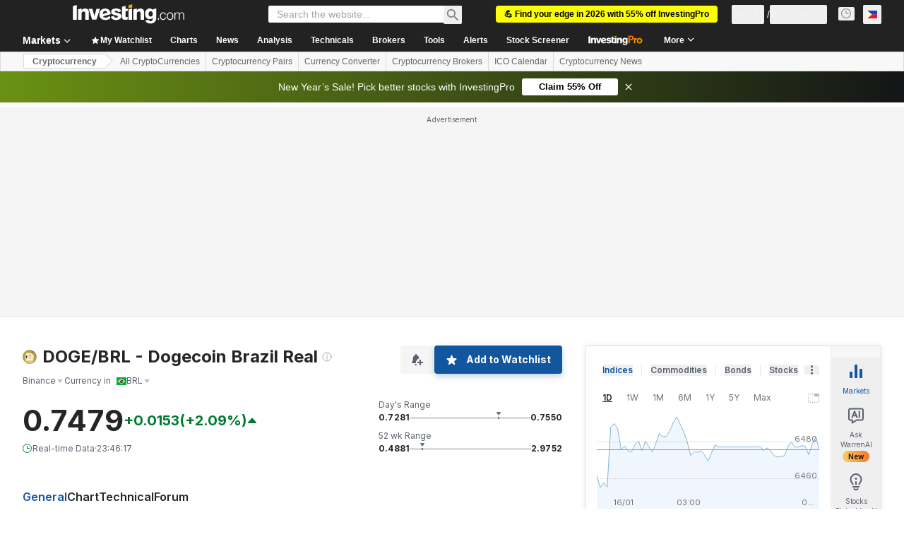

--- FILE ---
content_type: application/javascript
request_url: https://cdn.investing.com/x/5e0d9cf/_next/static/chunks/6504-de349667ddf54c41.js
body_size: 5437
content:
(self.webpackChunk_N_E=self.webpackChunk_N_E||[]).push([[6504],{11075:(e,l,t)=>{"use strict";t.d(l,{XI:()=>C,BF:()=>x.BF,nA:()=>x.nA,M_:()=>j,MS:()=>v,Hj:()=>x.Hj,Km:()=>_.Km,Ml:()=>_.Ml,NR:()=>_.NR});var a=t(37876),n=t(14232),s=t(33855),r=t(15039),o=t.n(r),i=t(28351),c=t.n(i),d=t(66289),m=t(11040),u=t(9288);let p=n.memo(e=>{let{order:l=u.x.NONE,sortSetter:t,label:r,isMobileSorting:i=!1,options:p={}}=e,x=[u.x.DESC,u.x.ASC],{disableNone:h,defaultOrder:b}=p;h||x.unshift(u.x.NONE),(0,n.useEffect)(()=>{b&&t(b,!0)},[]);let v=(0,a.jsxs)(s.$,{onClick:()=>t(x[(l+x.length%2)%x.length]),className:c().sort,children:[r,(0,a.jsxs)("span",{className:"flex flex-col",children:[(0,a.jsx)(d.H3,{icon:d.AL,className:o()(c()["sort-icon"],c()["sort-icon-up"],l===u.x.ASC?c()["sort-icon-active"]:""),"aria-hidden":"true"}),(0,a.jsx)(d.H3,{icon:d.AL,className:o()(c()["sort-icon"],l===u.x.DESC?c()["sort-icon-active"]:""),"aria-hidden":"true"})]})]});return(0,a.jsx)(a.Fragment,{children:i?v:(0,a.jsxs)(a.Fragment,{children:[(0,a.jsx)(m.X8,{children:v}),(0,a.jsx)(m.jp,{children:(0,a.jsx)("span",{children:r})}),(0,a.jsx)(m.fq,{children:(0,a.jsx)("span",{children:r})})]})})});var x=t(72600),h=t(13968),b=t(68197);let v=e=>{let{children:l,className:t}=e;return(0,a.jsx)("thead",{className:c().head,children:(0,a.jsx)(x.Hj,{className:t,children:l})})},j=e=>{let{sortOrder:l=u.x.NONE,sortHandler:t,sortOptions:n,label:s,align:r="end",colSpan:i,className:m,labelClassName:x,border:v=!0,tooltip:j,tooltipPosition:_,tooltipClassName:y,isMobileSorting:g=!1,showTitle:N=!1,icon:f=null}=e,C=(0,b.dv)("md",!1),w="start"!==r?c()["cell--align-".concat(r)]:"",S=(0,a.jsx)("span",{className:x,title:N?"string"==typeof s?s:"":void 0,children:s});return(0,a.jsx)("th",{className:o()(c().cell,c()["cell--head"],{[c()["cell--noborder"]]:!v},w,m),colSpan:i,children:(0,a.jsxs)("div",{className:c().cell__wrapper,children:[f?(0,a.jsx)(a.Fragment,{children:f}):null,!!j&&C&&(0,a.jsx)(h.m,{content:j,position:_,className:y,children:(0,a.jsx)("div",{className:"mr-1 text-inv-grey-500",children:(0,a.jsx)(d.H3,{icon:d.mi,viewBox:"0 0 14 14"})})}),t?(0,a.jsx)(p,{order:l,sortSetter:t,label:S,options:n,isMobileSorting:g}):S]})})};var _=t(32340),y=t(67684),g=t(62701),N=t(65699),f=function(e){return e.GridColumn="--grid-columns",e.GridTemplate="--grid-template",e.ColumnWidth="--mobile-tablet-freeze-column-width",e}(f||{});let C=e=>{var{children:l,className:t,border:n=!0,mobileBasic:s=!1,mobileFreezeColumn:r=!1,freezeColumnWidth:i,mobileGrid:d=!1,mobileGridColNum:m,mobileGridTemplate:u,narrowColumns:p=!1,dynamicTable:x=!1}=e,h=(0,N._)(e,["children","className","border","mobileBasic","mobileFreezeColumn","freezeColumnWidth","mobileGrid","mobileGridColNum","mobileGridTemplate","narrowColumns","dynamicTable"]);return(0,a.jsx)("table",(0,g._)((0,y._)({className:o()(c().table,t,{[c()["table--border"]]:n,[c()["table--mobile-basic"]]:s,[c()["table--mobile-grid"]]:d,[c()["table--narrow"]]:p,[c()["table--freeze-column"]]:r,[c()["table--dynamic-table"]]:x}),style:{"--grid-columns":m,"--grid-template":u,"--mobile-tablet-freeze-column-width":i}},h),{children:l}))}},17423:(e,l,t)=>{"use strict";t.d(l,{p:()=>a});var a=function(e){return e.searchPlaceholder="_crypto_find_all_coins",e.majors="_majors",e.top_crypto="_top_crypto",e.world_currencies="_WorldCurrencies",e.all_cryptocurrencies="_AllCryptocurrencies",e}({})},21027:(e,l,t)=>{"use strict";t.d(l,{W:()=>o});var a=t(14232),n=t(9288),s=t(91019);let r={number:function(){let e=arguments.length>0&&void 0!==arguments[0]?arguments[0]:"";if("string"!=typeof e)return e;{let l=+e.replace(/,/g,"");return Number.isNaN(l)?0:l}},text:e=>e,dir:e=>({strong_sell:0,sell:1,neutral:2,buy:3,strong_buy:4,"":5})[e],bigNumber:function(){let e=arguments.length>0&&void 0!==arguments[0]?arguments[0]:"";return s.A.bigNumberToRealNumber(e)||0},volume:function(){let e=arguments.length>0&&void 0!==arguments[0]?arguments[0]:"";if("string"!=typeof e)return e;{let l=parseFloat(e);return e.includes("M")?1e6*l:e.includes("K")?1e3*l:e.includes("B")?1e9*l:l}}},o=e=>{let[l,t]=(0,a.useState)(null);return{makeSorter:function(l){let a=arguments.length>1&&void 0!==arguments[1]?arguments[1]:"number";return function(n){let s=arguments.length>1&&void 0!==arguments[1]&&arguments[1];e&&e(l,n,r[a],s),t({key:l,order:n,isDefaultOrder:!1})}},columnSortState:e=>l&&l.key===e?l.order:n.x.NONE,clearSortingState:()=>t(null)}}},38395:(e,l,t)=>{"use strict";t.d(l,{v:()=>v});var a=t(67684),n=t(62701),s=t(37876),r=t(14232),o=t(15039),i=t.n(o),c=t(81142),d=t(88508),m=t.n(d),u=t(79663),p=t(35540),x=t(60997);let h=e=>{var l,t,o,d,p,h,b,v;let j=!!(null==e||null==(l=e.data)?void 0:l.isCrypto),_=!!(null==e||null==(t=e.data)?void 0:t.link),y=(0,s.jsxs)("span",{className:i()(m().option,m().optionItem),children:[(0,s.jsx)("span",{className:i()(m().icon,{[m()["cryptocurrency-icon"]]:j}),children:j?(0,s.jsx)(u._,{icon:null==e||null==(o=e.data)?void 0:o.flag}):(0,s.jsx)(c.A,{countryCode:null==e||null==(d=e.data)?void 0:d.flag,countryName:null==e||null==(p=e.data)?void 0:p.label})}),(0,s.jsx)("span",{children:null==e||null==(h=e.data)?void 0:h.label})]});return(0,r.createElement)(x.c,(0,n._)((0,a._)({},e),{key:(null==e||null==(b=e.data)?void 0:b.id)||(null==e||null==(v=e.data)?void 0:v.value)}),_?(0,s.jsx)("a",{href:e.data.link,children:y}):y)},b=e=>{var l,t,r,o,d;let p=null==e||null==(l=e.selectProps)?void 0:l.menuIsOpen,h=!!(null==e||null==(t=e.data)?void 0:t.isCrypto);return p?null:(0,s.jsx)(x.K,(0,n._)((0,a._)({},e),{children:(0,s.jsxs)("span",{className:i()(m().option,m()["selected-option"]),children:[(0,s.jsx)("span",{className:i()(m().icon,{[m()["cryptocurrency-icon"]]:h}),children:h?(0,s.jsx)(u._,{icon:null==e||null==(r=e.data)?void 0:r.flag}):(0,s.jsx)(c.A,{countryCode:null==e||null==(o=e.data)?void 0:o.flag,countryName:null==e||null==(d=e.data)?void 0:d.label})}),(0,s.jsx)("span",{className:i()(m()["selected-option"],{[m()["cryptocurrency-selected-option"]]:h}),children:e.data.label})]})}))},v=e=>{let{options:l,defaultValue:t,onChange:a}=e;return(0,s.jsx)(p.m,{instanceId:"flag-select",optionItemClassName:m().overrideOptionItem,searchable:!0,options:l,components:{Option:h,SingleValue:b},defaultValue:t,onChange:e=>{e&&a({id:e.id,label:e.label,value:e.value,flag:e.flag,isContinent:e.isContinent,link:e.link})}})}},48116:e=>{e.exports={"crypto-coins-table-container":"crypto-coins-table_crypto-coins-table-container__bgBaf",cellNameText:"crypto-coins-table_cellNameText__aaXmK",firstMobileCell:"crypto-coins-table_firstMobileCell__tCVBc",secondMobileCell:"crypto-coins-table_secondMobileCell__pzt0Y"}},70080:(e,l,t)=>{"use strict";t.d(l,{A:()=>n});var a=t(14232);let n=t(49680).Bd?a.useLayoutEffect:a.useEffect},88508:e=>{e.exports={option:"flag-select_option__hWaZe",icon:"flag-select_icon__pXmDd","cryptocurrency-icon":"flag-select_cryptocurrency-icon__J0vlF","selected-option":"flag-select_selected-option__wD9HK","cryptocurrency-selected-option":"flag-select_cryptocurrency-selected-option__RyYJ6",optionItem:"flag-select_optionItem__nQAJ3",overrideOptionItem:"flag-select_overrideOptionItem__SlQJ7"}},94377:(e,l,t)=>{"use strict";t.d(l,{A:()=>U});var a=t(37876),n=t(14232),s=t(19612),r=t(65824),o=t(58983);let i=()=>(0,a.jsx)("div",{children:"Crypto highlights"}),c=()=>(0,a.jsx)("div",{children:"Crypto navigation"});var d=t(5811),m=t(56829),u=t(11075),p=t(48116),x=t.n(p),h=function(e){return e.watch="_watch",e.name="_Name",e.price="_Price",e.chgOneDay="_crytpo_pct_1d",e.chgSevenDays="_crytpo_pct_7d",e.marketCap="_crypto_market_cap",e.volOneDay="_crypto_24h_Volume",e.totalVol="_crypto_total_vol",e.circulatingSupply="_market_crypto_table_title_circulating_supply",e.circulatingSupplyTooltip="_market_crypto_tooltip_circulating_supply",e.marketCapTooltip="_market_crypto_tooltip_market_cap",e.volumeOneDayTooltip="_market_crypto_tooltip_volume_24h",e.totalVolumeTooltip="_market_crypto_tooltip_total_volume",e.loadMore="_market_crypto_button_load_more",e}({}),b=t(15039),v=t.n(b),j=t(21027),_=t(16542),y=t(9288);let g="rank",N="name",f="price",C="changeOneDay",w="changeSevenDays",S="marketCap",M="volOneDay",k="totalVol",O=n.memo(e=>{let{sortHandler:l}=e,{columnSortState:t,makeSorter:n}=(0,j.W)(l),{t:s}=(0,_.A)();return(0,a.jsxs)(u.MS,{className:"md:sticky md:top-10 md:bg-white",children:[(0,a.jsx)(u.M_,{label:s(h.watch),className:"!hidden md:table-cell"}),(0,a.jsx)(u.M_,{label:"#",className:v()(x().firstMobileCell,"hidden md:table-cell"),sortOrder:t(g),sortHandler:n(g,"text"),sortOptions:{defaultOrder:y.x.ASC,disableNone:!0}}),(0,a.jsx)(u.M_,{label:"",className:"hidden md:table-cell"}),(0,a.jsx)(u.M_,{label:s(h.name),className:v()(x().secondMobileCell,"mdMax:sticky mdMax:max-w-0 mdMax:overflow-hidden mdMax:bg-white"),align:"start",sortOrder:t(N),sortHandler:n(N,"text"),sortOptions:{disableNone:!0},isMobileSorting:!0}),(0,a.jsx)(u.M_,{label:"".concat(s(h.price)),className:"mdMax:!pl-8",sortOrder:t(f),sortHandler:n(f,"text"),sortOptions:{disableNone:!0},isMobileSorting:!0}),(0,a.jsx)(u.M_,{label:s(h.chgOneDay),sortOrder:t(C),sortHandler:n(C,"text"),sortOptions:{disableNone:!0},isMobileSorting:!0}),(0,a.jsx)(u.M_,{label:s(h.chgSevenDays),sortOrder:t(w),sortHandler:n(w,"text"),sortOptions:{disableNone:!0},isMobileSorting:!0}),(0,a.jsx)(u.M_,{label:s(h.marketCap),tooltip:s(h.marketCapTooltip),tooltipPosition:"top",tooltipClassName:"!max-w-md whitespace-normal text-left",sortOrder:t(S),sortHandler:n(S,"text"),sortOptions:{disableNone:!0},isMobileSorting:!0}),(0,a.jsx)(u.M_,{label:s(h.volOneDay),tooltip:s(h.volumeOneDayTooltip),tooltipPosition:"top",tooltipClassName:"!max-w-md whitespace-normal text-left",sortOrder:t(M),sortHandler:n(M,"number"),sortOptions:{disableNone:!0},isMobileSorting:!0}),(0,a.jsx)(u.M_,{label:s(h.totalVol),tooltip:s(h.totalVolumeTooltip),tooltipPosition:"top-end",tooltipClassName:"!max-w-md whitespace-normal text-left",sortOrder:t(k),sortHandler:n(k,"number"),sortOptions:{disableNone:!0},isMobileSorting:!0}),(0,a.jsx)(u.M_,{label:s(h.circulatingSupply),tooltip:s(h.circulatingSupplyTooltip),tooltipPosition:"top",tooltipClassName:"!max-w-md whitespace-normal text-left",className:"hidden"})]})});var A=t(64874),D=t(32340);let H=n.memo(e=>{let{row:l,symbol:t}=e,s=(0,n.useMemo)(()=>(0,a.jsx)("span",{dangerouslySetInnerHTML:{__html:t}}),[t]),r="cryptoIcon c_"+l.icon+" middle";return(0,a.jsxs)(u.Hj,{children:[(0,a.jsx)(u.nA,{align:"end",className:"!hidden md:table-cell",children:"TBD"}),(0,a.jsx)(u.nA,{align:"center",className:"hidden !text-center !text-sm md:table-cell",children:l.rank}),(0,a.jsx)(u.nA,{align:"center",className:"hidden !text-center md:table-cell",children:(0,a.jsx)("i",{className:r})}),(0,a.jsxs)(u.nA,{className:v()("py-2 mdMax:sticky mdMax:max-w-0 mdMax:overflow-hidden mdMax:bg-white",x().secondMobileCell),children:[l.url?(0,a.jsx)(D.y$,{name:l.name,title:l.title,derived:!1,href:l.url,wrapperClassName:"!block !h-auto text-sm",children:(0,a.jsx)("div",{className:v()(x().cellNameText,"overflow-hidden whitespace-nowrap !text-sm"),children:null==l?void 0:l.name})}):(0,a.jsx)("div",{className:v()(x().cellNameText,"!block !h-auto overflow-hidden whitespace-nowrap !text-sm"),children:null==l?void 0:l.name}),(0,a.jsxs)("div",{children:[(0,a.jsx)("span",{className:"mr-2 pt-0.5 text-xs text-inv-grey-650 md:hidden",children:null==l?void 0:l.rank}),(0,a.jsx)("span",{className:"pt-0.5 text-xs text-inv-grey-650",children:null==l?void 0:l.symbol})]})]}),(0,a.jsx)(d.nu,{children:()=>(0,a.jsxs)(D.jV,{align:"end",blink:l.blink,className:v()("!text-sm text-link mdMax:!pl-8",x().thirdMobileCell),children:[s,l.localizedLast]})}),(0,a.jsx)(d.nu,{children:()=>(0,a.jsx)(D.q5,{value:l.changeOneDay,formattedValue:l.localizedChangeOneDay,precision:2,align:"end",className:"!text-sm"})}),(0,a.jsx)(d.nu,{children:()=>(0,a.jsx)(D.q5,{value:l.changeSevenDays,formattedValue:l.localizedChangeSevenDays,precision:2,align:"end",className:"!text-sm"})}),(0,a.jsx)(d.nu,{children:()=>(0,a.jsxs)(u.nA,{align:"end",className:"!text-sm",children:[s,l.marketCapAbbreviated]})}),(0,a.jsx)(d.nu,{children:()=>(0,a.jsxs)(u.NR,{align:"end",className:"!text-sm",children:[s,l.volumeOneDayAbbreviated]})}),(0,a.jsx)(d.nu,{children:()=>(0,a.jsxs)(u.nA,{align:"end",className:"!text-sm",children:[l.localizedTotalVolume,"%"]})}),(0,a.jsx)(d.nu,{children:()=>(0,a.jsx)(u.nA,{align:"end",className:"hidden",children:"TBD"})})]})}),T=e=>{let{rows:l,symbol:t,sortHandler:n,state:s}=e;return(0,a.jsx)("div",{className:x()["crypto-coins-table-container"],children:(0,a.jsx)("div",{children:(0,a.jsxs)("div",{className:v()(x().wrapper,"mdMax:overflow-x-auto"),children:[(0,a.jsxs)(u.XI,{border:!1,"data-test":"crypto-coins-table",mobileFreezeColumn:!0,className:"border-separate",children:[(0,a.jsx)(O,{sortHandler:n}),s===A.B.SUCCESS&&(null==l?void 0:l.length)>0?(0,a.jsx)(u.BF,{children:l.map(e=>(0,a.jsx)(H,{row:e,symbol:t},e.cryptoId))}):null]}),(0,a.jsx)(A.X,{state:s,isEmpty:(null==l?void 0:l.length)===0})]})})})};var P=t(66289),E=t(88927);let B=(0,d.PA)(()=>{let{t:e}=(0,_.A)(),[l,t]=(0,n.useState)(!1),{dataStore:{cryptoStore:s}}=(0,m.P)(),r=(0,n.useCallback)(async()=>{t(!0),s.nextPage().finally(()=>t(!1))},[]);return s.tableState===A.B.SUCCESS&&s.hasNextPage?(0,a.jsx)("div",{className:"relative mt-4 h-[50px] w-full border border-inv-grey-650",children:l?(0,a.jsx)(E.a,{}):(0,a.jsxs)("div",{className:"flex h-full cursor-pointer items-center justify-center text-link",onClick:r,children:[(0,a.jsx)("span",{className:"mr-2",children:e(h.loadMore)}),(0,a.jsx)(P.H3,{className:"text-sm",icon:P.D5})]})}):null}),I=(0,d.PA)(()=>{var e,l;let{dataStore:{cryptoStore:t}}=(0,m.P)(),s=(0,n.useCallback)((e,l,a,n)=>{n||t.sort(e,l)},[]);return(0,a.jsxs)(a.Fragment,{children:[(0,a.jsx)(T,{rows:null==t||null==(l=t.cryptoCoinsCollection)||null==(e=l.collection)?void 0:e.slice(),symbol:null==t?void 0:t.symbol,sortHandler:s,state:null==t?void 0:t.tableState}),(0,a.jsx)(B,{})]})});var V=t(56607),F=t(71141),z=t(33855),R=t(1286);let X=e=>{let{placeholder:l="",className:t,minCharacters:s=2,hideCloseButton:r=!1,searchHandler:o,clearButtonHandler:i,inputRef:c,classNameSearchInputElement:d}=e,[m,u]=(0,n.useState)(""),p=(0,n.useCallback)(()=>{u(""),x(""),i&&i()},[]),x=(0,n.useCallback)((0,R.sg)(e=>{((null==e?void 0:e.length)>=s||(null==e?void 0:e.length)===0)&&o(e)},500),[]);return(0,a.jsxs)("div",{className:"flex",children:[(0,a.jsx)("label",{className:v()("flex flex-col",t),children:(0,a.jsxs)("div",{className:"relative flex w-full sm:pr-2.5",children:[(0,a.jsx)("span",{className:"absolute top-1/2 mb-[7px] ml-[11px] mr-[7px] -translate-y-1/2 text-inv-grey-500",children:(0,a.jsx)(P.H3,{icon:P.MX})}),(0,a.jsx)("input",{type:"text","data-test":"search-input-",placeholder:l,className:v()("w-full appearance-none rounded-sm border border-inv-grey-400 p-2 pl-[33px] text-inv-grey-700 hover:border-inv-grey-500 focus:border-inv-grey-500 focus:outline-none",d),ref:c,value:m,onChange:e=>{x(e.target.value),u(e.target.value)}})]})}),(0,a.jsx)(z.$,{contained:!0,className:v()("mx-1.5 w-10 min-w-[40px] rounded-sm bg-[#f2f2f2]",{"sm:!hidden":(null==m?void 0:m.length)===0},{"!hidden":(null==m?void 0:m.length)===0&&r}),onClick:p,children:(0,a.jsx)(P.Dj,{icon:"close",className:"w-3 !text-[#9b9b9b]"})})]})};var K=t(17423);let L=()=>{let{t:e}=(0,_.A)(),{dataStore:{cryptoStore:l}}=(0,m.P)(),[t,s]=(0,n.useState)(!1),r=(0,n.useRef)(null),o=(0,n.useCallback)(()=>s(!0),[]),i=(0,n.useCallback)(()=>s(!1),[]);(0,n.useEffect)(()=>{var e;t&&(null==r||null==(e=r.current)?void 0:e.focus)&&r.current.focus()},[t]);let c=async e=>{await l.search(e)};return(0,a.jsxs)("div",{className:"max-w-[475px]",children:[(0,a.jsx)(z.$,{contained:!0,icon:P.MX,className:v()("rounded-sm border border-[#bababa] !bg-white p-2.5 !text-sm !text-[#9b9b9b] sm:!hidden",{"!hidden":t}),onClick:o}),(0,a.jsx)(X,{hideCloseButton:!t,searchHandler:c,clearButtonHandler:i,placeholder:e(K.p.searchPlaceholder),className:v()("h-[40px] min-w-[172px] bg-white text-sm tablet:flex tablet:w-full",{"mobile:hidden":!t}),classNameSearchInputElement:"h-[40px] min-w-[172px] bg-white text-sm",inputRef:r,minCharacters:3})]})};var W=t(38395),G=t(89099),$=t(11948);let q={majors:K.p.majors,fiat:K.p.world_currencies,crypto:K.p.all_cryptocurrencies,tops:K.p.top_crypto},J=()=>{var e;let{dataStore:{currencyListStore:l,pageInfoStore:t}}=(0,m.P)(),n=t.isMobile||t.isTablet,s=(0,G.useRouter)(),{t:r}=(0,_.A)(),o=((e,l,t)=>null==e?void 0:e.map(e=>{var a;let n=null==(a=e.currencies)?void 0:a.map(t=>({id:t.id,label:l?t.shortName:t.name,value:t.path,flag:t.flag,isCrypto:"crypto"===e.name}));return{label:t(q[e.name]),children:n}}))(l.dropdownCurrencies,n,r),i=String(null!=(e=s.query.currency)?e:"USD").toLowerCase(),c=null==o?void 0:o.flatMap(e=>e.children),d=null==c?void 0:c.find(e=>e.value===i);return(0,a.jsxs)("div",{"data-test":"crypto-coins-table-actions",className:"flex md:ml-2.5 md:mr-2.5",children:[(0,a.jsx)("div",{className:"flex-2",children:(0,a.jsx)(L,{})}),(0,a.jsx)("div",{className:"flex-1",children:(0,a.jsx)(W.v,{options:o,defaultValue:d,onChange:e=>{$.A.setQueryParam("currency",e.value)}})})]})},Q=e=>{let{pageType:l}=e,{dataStore:{pageInfoStore:{breadcrumbs:t},cryptoStore:{currentSubMenu:n}}}=(0,m.P)(),s=n!==V.h2.Trending;return(0,a.jsxs)(a.Fragment,{children:[(0,a.jsx)(r.Ad,{slot:"mobile_tnb",className:"md:hidden"}),(0,a.jsx)("div",{className:"mb-6",children:(0,a.jsx)(F.Y,{breadcrumbs:t})}),(0,a.jsx)(r.Ad,{slot:"tnb_instrument",marginBottom:"bottom",className:"md:hidden"}),(0,a.jsx)("div",{className:"mb-6 border-b border-inv-grey-400 md:grid md:grid-cols-1 md:pb-3.5",children:(0,a.jsx)("div",{className:"border-inv-grey-400 md:pr-3.5",children:(0,a.jsx)(o.K,{pageType:l,className:"flex flex-row"})})}),s?(0,a.jsx)("div",{className:"mb-6 hidden",children:(0,a.jsx)(i,{})}):null,(0,a.jsx)("div",{className:"mb-6 hidden",children:(0,a.jsx)(c,{})}),(0,a.jsx)("div",{className:"mb-6",children:(0,a.jsx)(J,{})}),(0,a.jsx)("div",{className:"mb-6",children:(0,a.jsx)(I,{})}),(0,a.jsx)(r.Ad,{slot:"mobile_box",label:"Advertisement",className:"md:hidden"})]})};Q.Layout=s.$;let U=Q}}]);

--- FILE ---
content_type: application/javascript
request_url: https://cdn.investing.com/x/5e0d9cf/_next/static/chunks/pages/crypto/%5B...crypto%5D-720194aee9c699b7.js
body_size: 173
content:
(self.webpackChunk_N_E=self.webpackChunk_N_E||[]).push([[4891,8832],{5502:(e,a,r)=>{(window.__NEXT_P=window.__NEXT_P||[]).push(["/crypto/[...crypto]",function(){return r(92541)}])},92541:(e,a,r)=>{"use strict";r.r(a),r.d(a,{__N_SSP:()=>D,default:()=>P});var t=r(37876);r(14232);var n=r(18847),l=r.n(n),s=r(56829),d=r(19612),i=r(38343),c=r(58885);let b=l()(()=>Promise.all([r.e(5021),r.e(6704),r.e(4031),r.e(37),r.e(4308),r.e(9033),r.e(1850),r.e(3507),r.e(6721),r.e(5372),r.e(9239),r.e(32),r.e(654),r.e(8187),r.e(9612)]).then(r.bind(r,29612)),{loadableGenerated:{webpack:()=>[29612]}}),o=l()(()=>Promise.all([r.e(5021),r.e(9033),r.e(1850),r.e(3507),r.e(9239),r.e(443)]).then(r.bind(r,97743)),{loadableGenerated:{webpack:()=>[97743]}}),u=l()(()=>Promise.all([r.e(5021),r.e(6990),r.e(9033),r.e(1850),r.e(3507),r.e(924),r.e(6777)]).then(r.bind(r,2392)),{loadableGenerated:{webpack:()=>[2392]}}),w=l()(()=>Promise.all([r.e(5021),r.e(4031),r.e(37),r.e(4308),r.e(9033),r.e(1850),r.e(3507),r.e(6721),r.e(5372),r.e(8423),r.e(7065)]).then(r.bind(r,4816)),{loadableGenerated:{webpack:()=>[4816]}}),h=l()(()=>Promise.all([r.e(5021),r.e(9033),r.e(1850),r.e(3507),r.e(7092)]).then(r.bind(r,50549)),{loadableGenerated:{webpack:()=>[50549]}}),_=l()(()=>Promise.all([r.e(5021),r.e(4031),r.e(37),r.e(4308),r.e(9033),r.e(1850),r.e(3507),r.e(6721),r.e(5372),r.e(8423),r.e(5370)]).then(r.bind(r,44499)),{loadableGenerated:{webpack:()=>[44499]}}),p=l()(()=>Promise.all([r.e(5021),r.e(131),r.e(5660),r.e(9033),r.e(1850),r.e(3507),r.e(9663)]).then(r.bind(r,57126)),{loadableGenerated:{webpack:()=>[57126]}}),k=()=>{let{dataStore:{instrumentStore:{currentSubMenu:e}}}=(0,s.P)();switch((0,c.J)(),e){case i.D9.Overview:case i.D9.DefaultOverview:return(0,t.jsx)(b,{});case i.D9.Technical:return(0,t.jsx)(o,{});case i.D9.StreamingChart:case i.D9.Chart:return(0,t.jsx)(u,{});case i.D9.News:return(0,t.jsx)(w,{});case i.D9.Chat:return(0,t.jsx)(h,{});case i.D9.Analysis:return(0,t.jsx)(_,{});case i.D9.HistoricalData:return(0,t.jsx)(p,{});default:return(0,t.jsx)(b,{})}};k.Layout=d.$;var D=!0;let P=k}},e=>{e.O(0,[1609,8992,5573,2933,3103,58,5059,7231,6593,636,8792],()=>e(e.s=5502)),_N_E=e.O()}]);